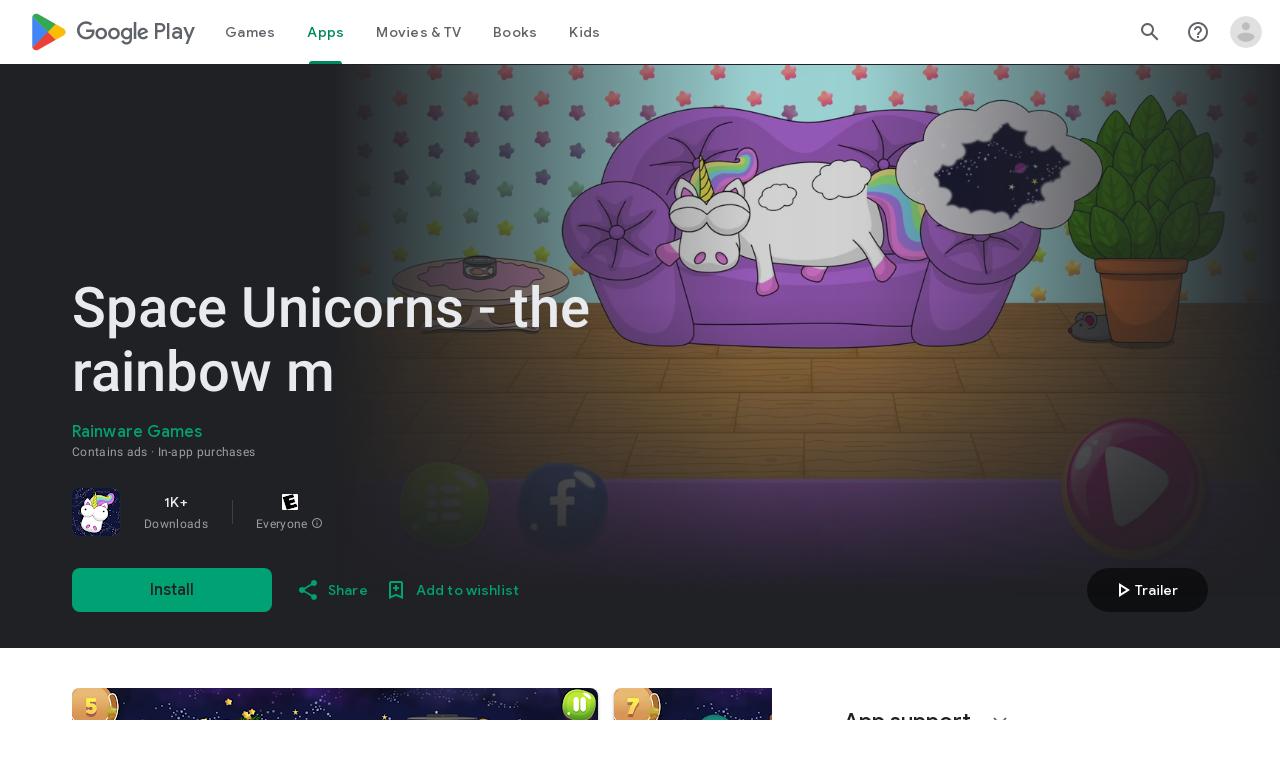

--- FILE ---
content_type: text/plain; charset=utf-8
request_url: https://play.google.com/play/log?format=json&authuser&proto_v2=true
body_size: -435
content:
["900000","1769327956408"]